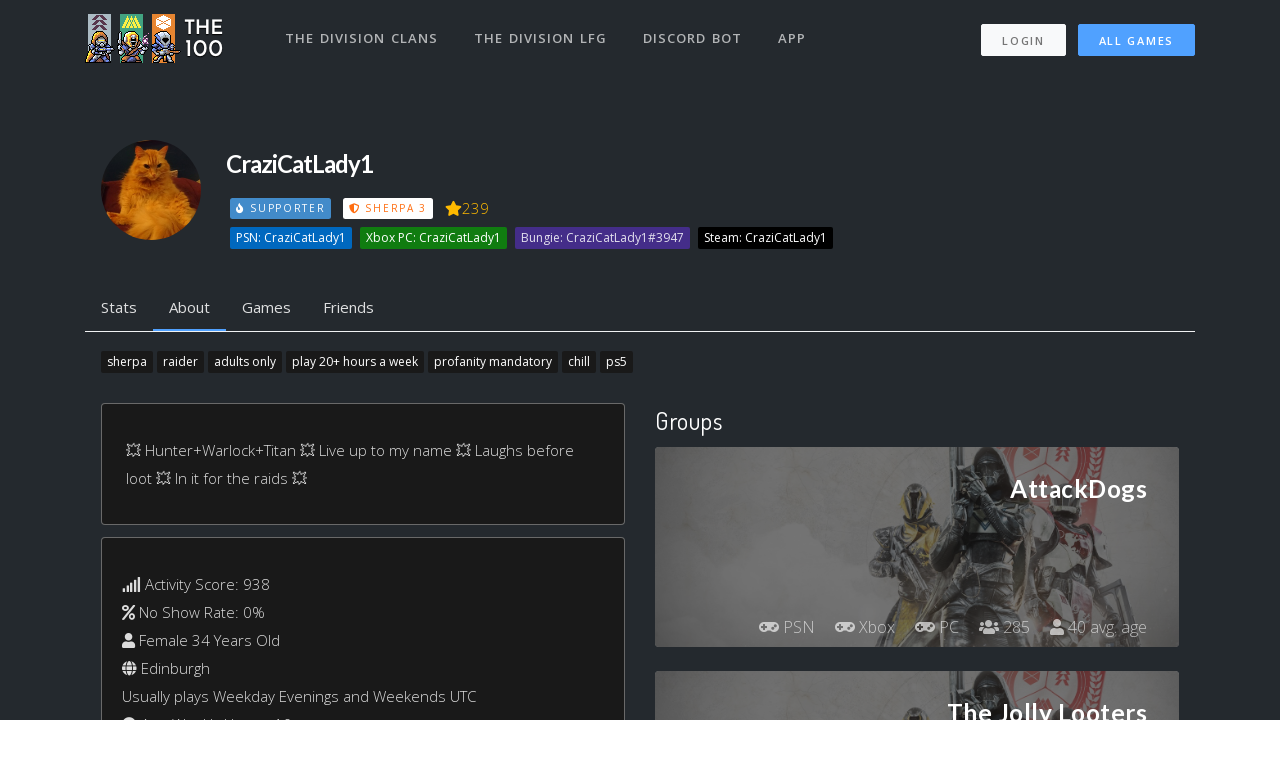

--- FILE ---
content_type: text/html; charset=utf-8
request_url: https://thedivision.the100.io/users/66193
body_size: 17781
content:
<!DOCTYPE html>
<html lang="en">

<head>
  <meta charset="utf-8">
<script type="792e610a61d055381035f47f-text/javascript">window.NREUM||(NREUM={});NREUM.info={"beacon":"bam.nr-data.net","errorBeacon":"bam.nr-data.net","licenseKey":"ea9bc27515","applicationID":"7065976","transactionName":"IVdZEkZaWlVQQU0TSwdKRElHXVlO","queueTime":1,"applicationTime":100,"agent":""}</script>
<script type="792e610a61d055381035f47f-text/javascript">(window.NREUM||(NREUM={})).init={ajax:{deny_list:["bam.nr-data.net"]},feature_flags:["soft_nav"]};(window.NREUM||(NREUM={})).loader_config={licenseKey:"ea9bc27515",applicationID:"7065976",browserID:"7065981"};;/*! For license information please see nr-loader-rum-1.302.0.min.js.LICENSE.txt */
(()=>{var e,t,r={122:(e,t,r)=>{"use strict";r.d(t,{a:()=>i});var n=r(944);function i(e,t){try{if(!e||"object"!=typeof e)return(0,n.R)(3);if(!t||"object"!=typeof t)return(0,n.R)(4);const r=Object.create(Object.getPrototypeOf(t),Object.getOwnPropertyDescriptors(t)),a=0===Object.keys(r).length?e:r;for(let o in a)if(void 0!==e[o])try{if(null===e[o]){r[o]=null;continue}Array.isArray(e[o])&&Array.isArray(t[o])?r[o]=Array.from(new Set([...e[o],...t[o]])):"object"==typeof e[o]&&"object"==typeof t[o]?r[o]=i(e[o],t[o]):r[o]=e[o]}catch(e){r[o]||(0,n.R)(1,e)}return r}catch(e){(0,n.R)(2,e)}}},154:(e,t,r)=>{"use strict";r.d(t,{OF:()=>c,RI:()=>i,WN:()=>u,bv:()=>a,gm:()=>o,mw:()=>s,sb:()=>d});var n=r(863);const i="undefined"!=typeof window&&!!window.document,a="undefined"!=typeof WorkerGlobalScope&&("undefined"!=typeof self&&self instanceof WorkerGlobalScope&&self.navigator instanceof WorkerNavigator||"undefined"!=typeof globalThis&&globalThis instanceof WorkerGlobalScope&&globalThis.navigator instanceof WorkerNavigator),o=i?window:"undefined"!=typeof WorkerGlobalScope&&("undefined"!=typeof self&&self instanceof WorkerGlobalScope&&self||"undefined"!=typeof globalThis&&globalThis instanceof WorkerGlobalScope&&globalThis),s=Boolean("hidden"===o?.document?.visibilityState),c=/iPad|iPhone|iPod/.test(o.navigator?.userAgent),d=c&&"undefined"==typeof SharedWorker,u=((()=>{const e=o.navigator?.userAgent?.match(/Firefox[/\s](\d+\.\d+)/);Array.isArray(e)&&e.length>=2&&e[1]})(),Date.now()-(0,n.t)())},163:(e,t,r)=>{"use strict";r.d(t,{j:()=>T});var n=r(384),i=r(741);var a=r(555);r(860).K7.genericEvents;const o="experimental.resources",s="register",c=e=>{if(!e||"string"!=typeof e)return!1;try{document.createDocumentFragment().querySelector(e)}catch{return!1}return!0};var d=r(614),u=r(944),l=r(122);const f="[data-nr-mask]",g=e=>(0,l.a)(e,(()=>{const e={feature_flags:[],experimental:{allow_registered_children:!1,resources:!1},mask_selector:"*",block_selector:"[data-nr-block]",mask_input_options:{color:!1,date:!1,"datetime-local":!1,email:!1,month:!1,number:!1,range:!1,search:!1,tel:!1,text:!1,time:!1,url:!1,week:!1,textarea:!1,select:!1,password:!0}};return{ajax:{deny_list:void 0,block_internal:!0,enabled:!0,autoStart:!0},api:{get allow_registered_children(){return e.feature_flags.includes(s)||e.experimental.allow_registered_children},set allow_registered_children(t){e.experimental.allow_registered_children=t},duplicate_registered_data:!1},distributed_tracing:{enabled:void 0,exclude_newrelic_header:void 0,cors_use_newrelic_header:void 0,cors_use_tracecontext_headers:void 0,allowed_origins:void 0},get feature_flags(){return e.feature_flags},set feature_flags(t){e.feature_flags=t},generic_events:{enabled:!0,autoStart:!0},harvest:{interval:30},jserrors:{enabled:!0,autoStart:!0},logging:{enabled:!0,autoStart:!0},metrics:{enabled:!0,autoStart:!0},obfuscate:void 0,page_action:{enabled:!0},page_view_event:{enabled:!0,autoStart:!0},page_view_timing:{enabled:!0,autoStart:!0},performance:{capture_marks:!1,capture_measures:!1,capture_detail:!0,resources:{get enabled(){return e.feature_flags.includes(o)||e.experimental.resources},set enabled(t){e.experimental.resources=t},asset_types:[],first_party_domains:[],ignore_newrelic:!0}},privacy:{cookies_enabled:!0},proxy:{assets:void 0,beacon:void 0},session:{expiresMs:d.wk,inactiveMs:d.BB},session_replay:{autoStart:!0,enabled:!1,preload:!1,sampling_rate:10,error_sampling_rate:100,collect_fonts:!1,inline_images:!1,fix_stylesheets:!0,mask_all_inputs:!0,get mask_text_selector(){return e.mask_selector},set mask_text_selector(t){c(t)?e.mask_selector="".concat(t,",").concat(f):""===t||null===t?e.mask_selector=f:(0,u.R)(5,t)},get block_class(){return"nr-block"},get ignore_class(){return"nr-ignore"},get mask_text_class(){return"nr-mask"},get block_selector(){return e.block_selector},set block_selector(t){c(t)?e.block_selector+=",".concat(t):""!==t&&(0,u.R)(6,t)},get mask_input_options(){return e.mask_input_options},set mask_input_options(t){t&&"object"==typeof t?e.mask_input_options={...t,password:!0}:(0,u.R)(7,t)}},session_trace:{enabled:!0,autoStart:!0},soft_navigations:{enabled:!0,autoStart:!0},spa:{enabled:!0,autoStart:!0},ssl:void 0,user_actions:{enabled:!0,elementAttributes:["id","className","tagName","type"]}}})());var p=r(154),m=r(324);let h=0;const v={buildEnv:m.F3,distMethod:m.Xs,version:m.xv,originTime:p.WN},b={appMetadata:{},customTransaction:void 0,denyList:void 0,disabled:!1,harvester:void 0,isolatedBacklog:!1,isRecording:!1,loaderType:void 0,maxBytes:3e4,obfuscator:void 0,onerror:void 0,ptid:void 0,releaseIds:{},session:void 0,timeKeeper:void 0,registeredEntities:[],jsAttributesMetadata:{bytes:0},get harvestCount(){return++h}},y=e=>{const t=(0,l.a)(e,b),r=Object.keys(v).reduce((e,t)=>(e[t]={value:v[t],writable:!1,configurable:!0,enumerable:!0},e),{});return Object.defineProperties(t,r)};var _=r(701);const w=e=>{const t=e.startsWith("http");e+="/",r.p=t?e:"https://"+e};var x=r(836),k=r(241);const S={accountID:void 0,trustKey:void 0,agentID:void 0,licenseKey:void 0,applicationID:void 0,xpid:void 0},A=e=>(0,l.a)(e,S),R=new Set;function T(e,t={},r,o){let{init:s,info:c,loader_config:d,runtime:u={},exposed:l=!0}=t;if(!c){const e=(0,n.pV)();s=e.init,c=e.info,d=e.loader_config}e.init=g(s||{}),e.loader_config=A(d||{}),c.jsAttributes??={},p.bv&&(c.jsAttributes.isWorker=!0),e.info=(0,a.D)(c);const f=e.init,m=[c.beacon,c.errorBeacon];R.has(e.agentIdentifier)||(f.proxy.assets&&(w(f.proxy.assets),m.push(f.proxy.assets)),f.proxy.beacon&&m.push(f.proxy.beacon),e.beacons=[...m],function(e){const t=(0,n.pV)();Object.getOwnPropertyNames(i.W.prototype).forEach(r=>{const n=i.W.prototype[r];if("function"!=typeof n||"constructor"===n)return;let a=t[r];e[r]&&!1!==e.exposed&&"micro-agent"!==e.runtime?.loaderType&&(t[r]=(...t)=>{const n=e[r](...t);return a?a(...t):n})})}(e),(0,n.US)("activatedFeatures",_.B),e.runSoftNavOverSpa&&=!0===f.soft_navigations.enabled&&f.feature_flags.includes("soft_nav")),u.denyList=[...f.ajax.deny_list||[],...f.ajax.block_internal?m:[]],u.ptid=e.agentIdentifier,u.loaderType=r,e.runtime=y(u),R.has(e.agentIdentifier)||(e.ee=x.ee.get(e.agentIdentifier),e.exposed=l,(0,k.W)({agentIdentifier:e.agentIdentifier,drained:!!_.B?.[e.agentIdentifier],type:"lifecycle",name:"initialize",feature:void 0,data:e.config})),R.add(e.agentIdentifier)}},234:(e,t,r)=>{"use strict";r.d(t,{W:()=>a});var n=r(836),i=r(687);class a{constructor(e,t){this.agentIdentifier=e,this.ee=n.ee.get(e),this.featureName=t,this.blocked=!1}deregisterDrain(){(0,i.x3)(this.agentIdentifier,this.featureName)}}},241:(e,t,r)=>{"use strict";r.d(t,{W:()=>a});var n=r(154);const i="newrelic";function a(e={}){try{n.gm.dispatchEvent(new CustomEvent(i,{detail:e}))}catch(e){}}},261:(e,t,r)=>{"use strict";r.d(t,{$9:()=>d,BL:()=>s,CH:()=>g,Dl:()=>_,Fw:()=>y,PA:()=>h,Pl:()=>n,Tb:()=>l,U2:()=>a,V1:()=>k,Wb:()=>x,bt:()=>b,cD:()=>v,d3:()=>w,dT:()=>c,eY:()=>p,fF:()=>f,hG:()=>i,k6:()=>o,nb:()=>m,o5:()=>u});const n="api-",i="addPageAction",a="addToTrace",o="addRelease",s="finished",c="interaction",d="log",u="noticeError",l="pauseReplay",f="recordCustomEvent",g="recordReplay",p="register",m="setApplicationVersion",h="setCurrentRouteName",v="setCustomAttribute",b="setErrorHandler",y="setPageViewName",_="setUserId",w="start",x="wrapLogger",k="measure"},289:(e,t,r)=>{"use strict";r.d(t,{GG:()=>a,Qr:()=>s,sB:()=>o});var n=r(878);function i(){return"undefined"==typeof document||"complete"===document.readyState}function a(e,t){if(i())return e();(0,n.sp)("load",e,t)}function o(e){if(i())return e();(0,n.DD)("DOMContentLoaded",e)}function s(e){if(i())return e();(0,n.sp)("popstate",e)}},324:(e,t,r)=>{"use strict";r.d(t,{F3:()=>i,Xs:()=>a,xv:()=>n});const n="1.302.0",i="PROD",a="CDN"},374:(e,t,r)=>{r.nc=(()=>{try{return document?.currentScript?.nonce}catch(e){}return""})()},384:(e,t,r)=>{"use strict";r.d(t,{NT:()=>o,US:()=>u,Zm:()=>s,bQ:()=>d,dV:()=>c,pV:()=>l});var n=r(154),i=r(863),a=r(910);const o={beacon:"bam.nr-data.net",errorBeacon:"bam.nr-data.net"};function s(){return n.gm.NREUM||(n.gm.NREUM={}),void 0===n.gm.newrelic&&(n.gm.newrelic=n.gm.NREUM),n.gm.NREUM}function c(){let e=s();return e.o||(e.o={ST:n.gm.setTimeout,SI:n.gm.setImmediate||n.gm.setInterval,CT:n.gm.clearTimeout,XHR:n.gm.XMLHttpRequest,REQ:n.gm.Request,EV:n.gm.Event,PR:n.gm.Promise,MO:n.gm.MutationObserver,FETCH:n.gm.fetch,WS:n.gm.WebSocket},(0,a.i)(...Object.values(e.o))),e}function d(e,t){let r=s();r.initializedAgents??={},t.initializedAt={ms:(0,i.t)(),date:new Date},r.initializedAgents[e]=t}function u(e,t){s()[e]=t}function l(){return function(){let e=s();const t=e.info||{};e.info={beacon:o.beacon,errorBeacon:o.errorBeacon,...t}}(),function(){let e=s();const t=e.init||{};e.init={...t}}(),c(),function(){let e=s();const t=e.loader_config||{};e.loader_config={...t}}(),s()}},389:(e,t,r)=>{"use strict";function n(e,t=500,r={}){const n=r?.leading||!1;let i;return(...r)=>{n&&void 0===i&&(e.apply(this,r),i=setTimeout(()=>{i=clearTimeout(i)},t)),n||(clearTimeout(i),i=setTimeout(()=>{e.apply(this,r)},t))}}function i(e){let t=!1;return(...r)=>{t||(t=!0,e.apply(this,r))}}r.d(t,{J:()=>i,s:()=>n})},555:(e,t,r)=>{"use strict";r.d(t,{D:()=>s,f:()=>o});var n=r(384),i=r(122);const a={beacon:n.NT.beacon,errorBeacon:n.NT.errorBeacon,licenseKey:void 0,applicationID:void 0,sa:void 0,queueTime:void 0,applicationTime:void 0,ttGuid:void 0,user:void 0,account:void 0,product:void 0,extra:void 0,jsAttributes:{},userAttributes:void 0,atts:void 0,transactionName:void 0,tNamePlain:void 0};function o(e){try{return!!e.licenseKey&&!!e.errorBeacon&&!!e.applicationID}catch(e){return!1}}const s=e=>(0,i.a)(e,a)},566:(e,t,r)=>{"use strict";r.d(t,{LA:()=>s,bz:()=>o});var n=r(154);const i="xxxxxxxx-xxxx-4xxx-yxxx-xxxxxxxxxxxx";function a(e,t){return e?15&e[t]:16*Math.random()|0}function o(){const e=n.gm?.crypto||n.gm?.msCrypto;let t,r=0;return e&&e.getRandomValues&&(t=e.getRandomValues(new Uint8Array(30))),i.split("").map(e=>"x"===e?a(t,r++).toString(16):"y"===e?(3&a()|8).toString(16):e).join("")}function s(e){const t=n.gm?.crypto||n.gm?.msCrypto;let r,i=0;t&&t.getRandomValues&&(r=t.getRandomValues(new Uint8Array(e)));const o=[];for(var s=0;s<e;s++)o.push(a(r,i++).toString(16));return o.join("")}},606:(e,t,r)=>{"use strict";r.d(t,{i:()=>a});var n=r(908);a.on=o;var i=a.handlers={};function a(e,t,r,a){o(a||n.d,i,e,t,r)}function o(e,t,r,i,a){a||(a="feature"),e||(e=n.d);var o=t[a]=t[a]||{};(o[r]=o[r]||[]).push([e,i])}},607:(e,t,r)=>{"use strict";r.d(t,{W:()=>n});const n=(0,r(566).bz)()},614:(e,t,r)=>{"use strict";r.d(t,{BB:()=>o,H3:()=>n,g:()=>d,iL:()=>c,tS:()=>s,uh:()=>i,wk:()=>a});const n="NRBA",i="SESSION",a=144e5,o=18e5,s={STARTED:"session-started",PAUSE:"session-pause",RESET:"session-reset",RESUME:"session-resume",UPDATE:"session-update"},c={SAME_TAB:"same-tab",CROSS_TAB:"cross-tab"},d={OFF:0,FULL:1,ERROR:2}},630:(e,t,r)=>{"use strict";r.d(t,{T:()=>n});const n=r(860).K7.pageViewEvent},646:(e,t,r)=>{"use strict";r.d(t,{y:()=>n});class n{constructor(e){this.contextId=e}}},687:(e,t,r)=>{"use strict";r.d(t,{Ak:()=>d,Ze:()=>f,x3:()=>u});var n=r(241),i=r(836),a=r(606),o=r(860),s=r(646);const c={};function d(e,t){const r={staged:!1,priority:o.P3[t]||0};l(e),c[e].get(t)||c[e].set(t,r)}function u(e,t){e&&c[e]&&(c[e].get(t)&&c[e].delete(t),p(e,t,!1),c[e].size&&g(e))}function l(e){if(!e)throw new Error("agentIdentifier required");c[e]||(c[e]=new Map)}function f(e="",t="feature",r=!1){if(l(e),!e||!c[e].get(t)||r)return p(e,t);c[e].get(t).staged=!0,g(e)}function g(e){const t=Array.from(c[e]);t.every(([e,t])=>t.staged)&&(t.sort((e,t)=>e[1].priority-t[1].priority),t.forEach(([t])=>{c[e].delete(t),p(e,t)}))}function p(e,t,r=!0){const o=e?i.ee.get(e):i.ee,c=a.i.handlers;if(!o.aborted&&o.backlog&&c){if((0,n.W)({agentIdentifier:e,type:"lifecycle",name:"drain",feature:t}),r){const e=o.backlog[t],r=c[t];if(r){for(let t=0;e&&t<e.length;++t)m(e[t],r);Object.entries(r).forEach(([e,t])=>{Object.values(t||{}).forEach(t=>{t[0]?.on&&t[0]?.context()instanceof s.y&&t[0].on(e,t[1])})})}}o.isolatedBacklog||delete c[t],o.backlog[t]=null,o.emit("drain-"+t,[])}}function m(e,t){var r=e[1];Object.values(t[r]||{}).forEach(t=>{var r=e[0];if(t[0]===r){var n=t[1],i=e[3],a=e[2];n.apply(i,a)}})}},699:(e,t,r)=>{"use strict";r.d(t,{It:()=>a,KC:()=>s,No:()=>i,qh:()=>o});var n=r(860);const i=16e3,a=1e6,o="SESSION_ERROR",s={[n.K7.logging]:!0,[n.K7.genericEvents]:!1,[n.K7.jserrors]:!1,[n.K7.ajax]:!1}},701:(e,t,r)=>{"use strict";r.d(t,{B:()=>a,t:()=>o});var n=r(241);const i=new Set,a={};function o(e,t){const r=t.agentIdentifier;a[r]??={},e&&"object"==typeof e&&(i.has(r)||(t.ee.emit("rumresp",[e]),a[r]=e,i.add(r),(0,n.W)({agentIdentifier:r,loaded:!0,drained:!0,type:"lifecycle",name:"load",feature:void 0,data:e})))}},741:(e,t,r)=>{"use strict";r.d(t,{W:()=>a});var n=r(944),i=r(261);class a{#e(e,...t){if(this[e]!==a.prototype[e])return this[e](...t);(0,n.R)(35,e)}addPageAction(e,t){return this.#e(i.hG,e,t)}register(e){return this.#e(i.eY,e)}recordCustomEvent(e,t){return this.#e(i.fF,e,t)}setPageViewName(e,t){return this.#e(i.Fw,e,t)}setCustomAttribute(e,t,r){return this.#e(i.cD,e,t,r)}noticeError(e,t){return this.#e(i.o5,e,t)}setUserId(e){return this.#e(i.Dl,e)}setApplicationVersion(e){return this.#e(i.nb,e)}setErrorHandler(e){return this.#e(i.bt,e)}addRelease(e,t){return this.#e(i.k6,e,t)}log(e,t){return this.#e(i.$9,e,t)}start(){return this.#e(i.d3)}finished(e){return this.#e(i.BL,e)}recordReplay(){return this.#e(i.CH)}pauseReplay(){return this.#e(i.Tb)}addToTrace(e){return this.#e(i.U2,e)}setCurrentRouteName(e){return this.#e(i.PA,e)}interaction(e){return this.#e(i.dT,e)}wrapLogger(e,t,r){return this.#e(i.Wb,e,t,r)}measure(e,t){return this.#e(i.V1,e,t)}}},773:(e,t,r)=>{"use strict";r.d(t,{z_:()=>a,XG:()=>s,TZ:()=>n,rs:()=>i,xV:()=>o});r(154),r(566),r(384);const n=r(860).K7.metrics,i="sm",a="cm",o="storeSupportabilityMetrics",s="storeEventMetrics"},782:(e,t,r)=>{"use strict";r.d(t,{T:()=>n});const n=r(860).K7.pageViewTiming},836:(e,t,r)=>{"use strict";r.d(t,{P:()=>s,ee:()=>c});var n=r(384),i=r(990),a=r(646),o=r(607);const s="nr@context:".concat(o.W),c=function e(t,r){var n={},o={},u={},l=!1;try{l=16===r.length&&d.initializedAgents?.[r]?.runtime.isolatedBacklog}catch(e){}var f={on:p,addEventListener:p,removeEventListener:function(e,t){var r=n[e];if(!r)return;for(var i=0;i<r.length;i++)r[i]===t&&r.splice(i,1)},emit:function(e,r,n,i,a){!1!==a&&(a=!0);if(c.aborted&&!i)return;t&&a&&t.emit(e,r,n);var s=g(n);m(e).forEach(e=>{e.apply(s,r)});var d=v()[o[e]];d&&d.push([f,e,r,s]);return s},get:h,listeners:m,context:g,buffer:function(e,t){const r=v();if(t=t||"feature",f.aborted)return;Object.entries(e||{}).forEach(([e,n])=>{o[n]=t,t in r||(r[t]=[])})},abort:function(){f._aborted=!0,Object.keys(f.backlog).forEach(e=>{delete f.backlog[e]})},isBuffering:function(e){return!!v()[o[e]]},debugId:r,backlog:l?{}:t&&"object"==typeof t.backlog?t.backlog:{},isolatedBacklog:l};return Object.defineProperty(f,"aborted",{get:()=>{let e=f._aborted||!1;return e||(t&&(e=t.aborted),e)}}),f;function g(e){return e&&e instanceof a.y?e:e?(0,i.I)(e,s,()=>new a.y(s)):new a.y(s)}function p(e,t){n[e]=m(e).concat(t)}function m(e){return n[e]||[]}function h(t){return u[t]=u[t]||e(f,t)}function v(){return f.backlog}}(void 0,"globalEE"),d=(0,n.Zm)();d.ee||(d.ee=c)},843:(e,t,r)=>{"use strict";r.d(t,{u:()=>i});var n=r(878);function i(e,t=!1,r,i){(0,n.DD)("visibilitychange",function(){if(t)return void("hidden"===document.visibilityState&&e());e(document.visibilityState)},r,i)}},860:(e,t,r)=>{"use strict";r.d(t,{$J:()=>u,K7:()=>c,P3:()=>d,XX:()=>i,Yy:()=>s,df:()=>a,qY:()=>n,v4:()=>o});const n="events",i="jserrors",a="browser/blobs",o="rum",s="browser/logs",c={ajax:"ajax",genericEvents:"generic_events",jserrors:i,logging:"logging",metrics:"metrics",pageAction:"page_action",pageViewEvent:"page_view_event",pageViewTiming:"page_view_timing",sessionReplay:"session_replay",sessionTrace:"session_trace",softNav:"soft_navigations",spa:"spa"},d={[c.pageViewEvent]:1,[c.pageViewTiming]:2,[c.metrics]:3,[c.jserrors]:4,[c.spa]:5,[c.ajax]:6,[c.sessionTrace]:7,[c.softNav]:8,[c.sessionReplay]:9,[c.logging]:10,[c.genericEvents]:11},u={[c.pageViewEvent]:o,[c.pageViewTiming]:n,[c.ajax]:n,[c.spa]:n,[c.softNav]:n,[c.metrics]:i,[c.jserrors]:i,[c.sessionTrace]:a,[c.sessionReplay]:a,[c.logging]:s,[c.genericEvents]:"ins"}},863:(e,t,r)=>{"use strict";function n(){return Math.floor(performance.now())}r.d(t,{t:()=>n})},878:(e,t,r)=>{"use strict";function n(e,t){return{capture:e,passive:!1,signal:t}}function i(e,t,r=!1,i){window.addEventListener(e,t,n(r,i))}function a(e,t,r=!1,i){document.addEventListener(e,t,n(r,i))}r.d(t,{DD:()=>a,jT:()=>n,sp:()=>i})},908:(e,t,r)=>{"use strict";r.d(t,{d:()=>n,p:()=>i});var n=r(836).ee.get("handle");function i(e,t,r,i,a){a?(a.buffer([e],i),a.emit(e,t,r)):(n.buffer([e],i),n.emit(e,t,r))}},910:(e,t,r)=>{"use strict";r.d(t,{i:()=>a});var n=r(944);const i=new Map;function a(...e){return e.every(e=>{if(i.has(e))return i.get(e);const t="function"==typeof e&&e.toString().includes("[native code]");return t||(0,n.R)(64,e?.name||e?.toString()),i.set(e,t),t})}},944:(e,t,r)=>{"use strict";r.d(t,{R:()=>i});var n=r(241);function i(e,t){"function"==typeof console.debug&&(console.debug("New Relic Warning: https://github.com/newrelic/newrelic-browser-agent/blob/main/docs/warning-codes.md#".concat(e),t),(0,n.W)({agentIdentifier:null,drained:null,type:"data",name:"warn",feature:"warn",data:{code:e,secondary:t}}))}},990:(e,t,r)=>{"use strict";r.d(t,{I:()=>i});var n=Object.prototype.hasOwnProperty;function i(e,t,r){if(n.call(e,t))return e[t];var i=r();if(Object.defineProperty&&Object.keys)try{return Object.defineProperty(e,t,{value:i,writable:!0,enumerable:!1}),i}catch(e){}return e[t]=i,i}}},n={};function i(e){var t=n[e];if(void 0!==t)return t.exports;var a=n[e]={exports:{}};return r[e](a,a.exports,i),a.exports}i.m=r,i.d=(e,t)=>{for(var r in t)i.o(t,r)&&!i.o(e,r)&&Object.defineProperty(e,r,{enumerable:!0,get:t[r]})},i.f={},i.e=e=>Promise.all(Object.keys(i.f).reduce((t,r)=>(i.f[r](e,t),t),[])),i.u=e=>"nr-rum-1.302.0.min.js",i.o=(e,t)=>Object.prototype.hasOwnProperty.call(e,t),e={},t="NRBA-1.302.0.PROD:",i.l=(r,n,a,o)=>{if(e[r])e[r].push(n);else{var s,c;if(void 0!==a)for(var d=document.getElementsByTagName("script"),u=0;u<d.length;u++){var l=d[u];if(l.getAttribute("src")==r||l.getAttribute("data-webpack")==t+a){s=l;break}}if(!s){c=!0;var f={296:"sha512-wOb3n9Oo7XFlPj8/eeDjhAZxpAcaDdsBkC//L8axozi0po4wdPEJ2ECVlu9KEBVFgfQVL0TCY6kPzr0KcVfkBQ=="};(s=document.createElement("script")).charset="utf-8",i.nc&&s.setAttribute("nonce",i.nc),s.setAttribute("data-webpack",t+a),s.src=r,0!==s.src.indexOf(window.location.origin+"/")&&(s.crossOrigin="anonymous"),f[o]&&(s.integrity=f[o])}e[r]=[n];var g=(t,n)=>{s.onerror=s.onload=null,clearTimeout(p);var i=e[r];if(delete e[r],s.parentNode&&s.parentNode.removeChild(s),i&&i.forEach(e=>e(n)),t)return t(n)},p=setTimeout(g.bind(null,void 0,{type:"timeout",target:s}),12e4);s.onerror=g.bind(null,s.onerror),s.onload=g.bind(null,s.onload),c&&document.head.appendChild(s)}},i.r=e=>{"undefined"!=typeof Symbol&&Symbol.toStringTag&&Object.defineProperty(e,Symbol.toStringTag,{value:"Module"}),Object.defineProperty(e,"__esModule",{value:!0})},i.p="https://js-agent.newrelic.com/",(()=>{var e={374:0,840:0};i.f.j=(t,r)=>{var n=i.o(e,t)?e[t]:void 0;if(0!==n)if(n)r.push(n[2]);else{var a=new Promise((r,i)=>n=e[t]=[r,i]);r.push(n[2]=a);var o=i.p+i.u(t),s=new Error;i.l(o,r=>{if(i.o(e,t)&&(0!==(n=e[t])&&(e[t]=void 0),n)){var a=r&&("load"===r.type?"missing":r.type),o=r&&r.target&&r.target.src;s.message="Loading chunk "+t+" failed.\n("+a+": "+o+")",s.name="ChunkLoadError",s.type=a,s.request=o,n[1](s)}},"chunk-"+t,t)}};var t=(t,r)=>{var n,a,[o,s,c]=r,d=0;if(o.some(t=>0!==e[t])){for(n in s)i.o(s,n)&&(i.m[n]=s[n]);if(c)c(i)}for(t&&t(r);d<o.length;d++)a=o[d],i.o(e,a)&&e[a]&&e[a][0](),e[a]=0},r=self["webpackChunk:NRBA-1.302.0.PROD"]=self["webpackChunk:NRBA-1.302.0.PROD"]||[];r.forEach(t.bind(null,0)),r.push=t.bind(null,r.push.bind(r))})(),(()=>{"use strict";i(374);var e=i(566),t=i(741);class r extends t.W{agentIdentifier=(0,e.LA)(16)}var n=i(860);const a=Object.values(n.K7);var o=i(163);var s=i(908),c=i(863),d=i(261),u=i(241),l=i(944),f=i(701),g=i(773);function p(e,t,i,a){const o=a||i;!o||o[e]&&o[e]!==r.prototype[e]||(o[e]=function(){(0,s.p)(g.xV,["API/"+e+"/called"],void 0,n.K7.metrics,i.ee),(0,u.W)({agentIdentifier:i.agentIdentifier,drained:!!f.B?.[i.agentIdentifier],type:"data",name:"api",feature:d.Pl+e,data:{}});try{return t.apply(this,arguments)}catch(e){(0,l.R)(23,e)}})}function m(e,t,r,n,i){const a=e.info;null===r?delete a.jsAttributes[t]:a.jsAttributes[t]=r,(i||null===r)&&(0,s.p)(d.Pl+n,[(0,c.t)(),t,r],void 0,"session",e.ee)}var h=i(687),v=i(234),b=i(289),y=i(154),_=i(384);const w=e=>y.RI&&!0===e?.privacy.cookies_enabled;function x(e){return!!(0,_.dV)().o.MO&&w(e)&&!0===e?.session_trace.enabled}var k=i(389),S=i(699);class A extends v.W{constructor(e,t){super(e.agentIdentifier,t),this.agentRef=e,this.abortHandler=void 0,this.featAggregate=void 0,this.onAggregateImported=void 0,this.deferred=Promise.resolve(),!1===e.init[this.featureName].autoStart?this.deferred=new Promise((t,r)=>{this.ee.on("manual-start-all",(0,k.J)(()=>{(0,h.Ak)(e.agentIdentifier,this.featureName),t()}))}):(0,h.Ak)(e.agentIdentifier,t)}importAggregator(e,t,r={}){if(this.featAggregate)return;let n;this.onAggregateImported=new Promise(e=>{n=e});const a=async()=>{let a;await this.deferred;try{if(w(e.init)){const{setupAgentSession:t}=await i.e(296).then(i.bind(i,305));a=t(e)}}catch(e){(0,l.R)(20,e),this.ee.emit("internal-error",[e]),(0,s.p)(S.qh,[e],void 0,this.featureName,this.ee)}try{if(!this.#t(this.featureName,a,e.init))return(0,h.Ze)(this.agentIdentifier,this.featureName),void n(!1);const{Aggregate:i}=await t();this.featAggregate=new i(e,r),e.runtime.harvester.initializedAggregates.push(this.featAggregate),n(!0)}catch(e){(0,l.R)(34,e),this.abortHandler?.(),(0,h.Ze)(this.agentIdentifier,this.featureName,!0),n(!1),this.ee&&this.ee.abort()}};y.RI?(0,b.GG)(()=>a(),!0):a()}#t(e,t,r){if(this.blocked)return!1;switch(e){case n.K7.sessionReplay:return x(r)&&!!t;case n.K7.sessionTrace:return!!t;default:return!0}}}var R=i(630),T=i(614);class E extends A{static featureName=R.T;constructor(e){var t;super(e,R.T),this.setupInspectionEvents(e.agentIdentifier),t=e,p(d.Fw,function(e,r){"string"==typeof e&&("/"!==e.charAt(0)&&(e="/"+e),t.runtime.customTransaction=(r||"http://custom.transaction")+e,(0,s.p)(d.Pl+d.Fw,[(0,c.t)()],void 0,void 0,t.ee))},t),this.ee.on("api-send-rum",(e,t)=>(0,s.p)("send-rum",[e,t],void 0,this.featureName,this.ee)),this.importAggregator(e,()=>i.e(296).then(i.bind(i,108)))}setupInspectionEvents(e){const t=(t,r)=>{t&&(0,u.W)({agentIdentifier:e,timeStamp:t.timeStamp,loaded:"complete"===t.target.readyState,type:"window",name:r,data:t.target.location+""})};(0,b.sB)(e=>{t(e,"DOMContentLoaded")}),(0,b.GG)(e=>{t(e,"load")}),(0,b.Qr)(e=>{t(e,"navigate")}),this.ee.on(T.tS.UPDATE,(t,r)=>{(0,u.W)({agentIdentifier:e,type:"lifecycle",name:"session",data:r})})}}var N=i(843),j=i(878),I=i(782);class O extends A{static featureName=I.T;constructor(e){super(e,I.T),y.RI&&((0,N.u)(()=>(0,s.p)("docHidden",[(0,c.t)()],void 0,I.T,this.ee),!0),(0,j.sp)("pagehide",()=>(0,s.p)("winPagehide",[(0,c.t)()],void 0,I.T,this.ee)),this.importAggregator(e,()=>i.e(296).then(i.bind(i,350))))}}class P extends A{static featureName=g.TZ;constructor(e){super(e,g.TZ),y.RI&&document.addEventListener("securitypolicyviolation",e=>{(0,s.p)(g.xV,["Generic/CSPViolation/Detected"],void 0,this.featureName,this.ee)}),this.importAggregator(e,()=>i.e(296).then(i.bind(i,623)))}}new class extends r{constructor(e){var t;(super(),y.gm)?(this.features={},(0,_.bQ)(this.agentIdentifier,this),this.desiredFeatures=new Set(e.features||[]),this.desiredFeatures.add(E),this.runSoftNavOverSpa=[...this.desiredFeatures].some(e=>e.featureName===n.K7.softNav),(0,o.j)(this,e,e.loaderType||"agent"),t=this,p(d.cD,function(e,r,n=!1){if("string"==typeof e){if(["string","number","boolean"].includes(typeof r)||null===r)return m(t,e,r,d.cD,n);(0,l.R)(40,typeof r)}else(0,l.R)(39,typeof e)},t),function(e){p(d.Dl,function(t){if("string"==typeof t||null===t)return m(e,"enduser.id",t,d.Dl,!0);(0,l.R)(41,typeof t)},e)}(this),function(e){p(d.nb,function(t){if("string"==typeof t||null===t)return m(e,"application.version",t,d.nb,!1);(0,l.R)(42,typeof t)},e)}(this),function(e){p(d.d3,function(){e.ee.emit("manual-start-all")},e)}(this),this.run()):(0,l.R)(21)}get config(){return{info:this.info,init:this.init,loader_config:this.loader_config,runtime:this.runtime}}get api(){return this}run(){try{const e=function(e){const t={};return a.forEach(r=>{t[r]=!!e[r]?.enabled}),t}(this.init),t=[...this.desiredFeatures];t.sort((e,t)=>n.P3[e.featureName]-n.P3[t.featureName]),t.forEach(t=>{if(!e[t.featureName]&&t.featureName!==n.K7.pageViewEvent)return;if(this.runSoftNavOverSpa&&t.featureName===n.K7.spa)return;if(!this.runSoftNavOverSpa&&t.featureName===n.K7.softNav)return;const r=function(e){switch(e){case n.K7.ajax:return[n.K7.jserrors];case n.K7.sessionTrace:return[n.K7.ajax,n.K7.pageViewEvent];case n.K7.sessionReplay:return[n.K7.sessionTrace];case n.K7.pageViewTiming:return[n.K7.pageViewEvent];default:return[]}}(t.featureName).filter(e=>!(e in this.features));r.length>0&&(0,l.R)(36,{targetFeature:t.featureName,missingDependencies:r}),this.features[t.featureName]=new t(this)})}catch(e){(0,l.R)(22,e);for(const e in this.features)this.features[e].abortHandler?.();const t=(0,_.Zm)();delete t.initializedAgents[this.agentIdentifier]?.features,delete this.sharedAggregator;return t.ee.get(this.agentIdentifier).abort(),!1}}}({features:[E,O,P],loaderType:"lite"})})()})();</script>
  <meta name="viewport"
    content="width=device-width, initial-scale=1, maximum-scale=1.0, user-scalable=no, shrink-to-fit=no">

  <meta name="apple-itunes-app" content="app-id=972830288">
  <link rel="manifest" href="/manifest.json">
  <meta name="format-detection" content="telephone=no" />


  <!-- Styles -->
  <link rel="stylesheet" media="screen" href="/assets/marketing/page.min-3bdccdc1107b091458bb8f5bec2ba387a726faa420e81c2903a3ff4d5c792817.css" />
<link rel="stylesheet" media="screen" href="/assets/marketing/style-cc41fcce651d7aef5329dbfa2be67d0cbab36414a5738d9d61b36acfb6e0ab12.css" />
<link rel="stylesheet" media="screen" href="/assets/marketing/marketing-custom-e2473a87ed26fa495f2b70ec2fdbeb3506ca46cc04256130526d5d91d20ca68c.css" />

  <!-- Favicons -->
  <link rel="shortcut icon" type="image/x-icon" href="/assets/favicon-407b9a098c75a09da19f794d5473cde39c9502e554aa1ca43e0e94cf63bc11ac.ico" />

  <!-- android -->
  <link rel="shortcut icon" sizes="196x196" href="/assets/icon-196-f76e4e9aae1bb1966ee621f53e1a1260755686c7f352d9b6d3e932d7b7aebdb1.png">

  <!-- iOS -->
  <link rel="apple-touch-icon" href="http://www.The100.io/apple-touch-icon.png">
  <link rel="apple-touch-icon" sizes="76x76" href="/assets/icon-76-6732f3fffc1ae76f6a0fb21ba6a47e83865fc426cc7c97eb195bb3da1bc8ba85.png">
  <link rel="apple-touch-icon" sizes="120x120" href="/assets/icon-120-b3ca592fd74adda89337729a9b7ce3a58d81863b521260441e8642a4a33bf3e9.png">
  <link rel="apple-touch-icon" sizes="152x152" href="/assets/icon-152-36c25fbd2187b1ee9bfefde6f42bc71b60e8f0ea93ed3b2ef8cd8961af4d9f21.png">

  <script src="/assets/marketing/page.min-0f5d4e83b211f3a1a037786afe0bad3e88315a600c8bc430803d5eeda3f2c937.js" type="792e610a61d055381035f47f-text/javascript"></script>
<script src="/assets/marketing/script-508ca501757bcb3270ff7a26942b7a57d2d5c512bfd9c36a961468cea7f6f87f.js" type="792e610a61d055381035f47f-text/javascript"></script>
<script src="/assets/jquery_ujs-ab66eb1f932c223068798bfe1b858bf9b3884fc6148fd47e50f4332694028c2e.js" type="792e610a61d055381035f47f-text/javascript"></script>




  <meta name="csrf-param" content="authenticity_token" />
<meta name="csrf-token" content="l43woDsaoBJK68/idPRpv58wn9AR0PE3LwoIxrZs2RMcFNbM/ZuTd74V9FthtoRt+uBpIodvcBxcBpVcuGKZ0Q==" />

  <script defer data-domain="the100.io" src="https://plausible.io/js/plausible.js" type="792e610a61d055381035f47f-text/javascript"></script>



  <title>CraziCatLady1 | The100.io</title>

<meta name="description" content="💥 Hunter+Warlock+Titan 💥 Live up to my name 💥 Laughs before loot 💥 In it for the raids 💥">
<meta name="keywords" content="CraziCatLady1, Discord, Clan Recruitment, Clans, Guilds, Groups, LFG">

<!--  Open Graph Tags -->
<meta property="og:site_name" content="The100.io - The Division Clans and The Division Clan Finder">
<meta property="og:title" content="CraziCatLady1 - The100.io">
<meta property="og:description" content="💥 Hunter+Warlock+Titan 💥 Live up to my name 💥 Laughs before loot 💥 In it for the raids 💥">
<meta property="og:url" content="https://www.the100.io/users/66193">
<meta name="description" content="The Division Clan: 💥 Hunter+Warlock+Titan 💥 Live up to my name 💥 Laughs before loot 💥 In it for the raids 💥">
<meta property="og:image" content="https://pwntastic-avatar-production.s3.amazonaws.com/uploads/user/header_image/66193/DSC_0814.JPG">
<meta name="twitter:card" content="https://pwntastic-avatar-production.s3.amazonaws.com/uploads/user/header_image/66193/DSC_0814.JPG">


<script src="/assets/jstz.min-f3c898305c9ccd89736af83a0af42358f10bd783ca4806ac329aabd51441f33d.js" type="792e610a61d055381035f47f-text/javascript"></script>
<script src="/assets/rails-timezone.min-5a61e7f2ab0158ff6af546c4bce72301e9e4bf74f6e594aff52211c545d91461.js" type="792e610a61d055381035f47f-text/javascript"></script>

<!-- Includes react components -->
<script src="/packs/js/runtime-13811f3c8b5e8f8c209b.js" type="792e610a61d055381035f47f-text/javascript"></script>
<script src="/packs/js/vendors-node_modules_babel_runtime_regenerator_index_js-node_modules_axios_index_js-node_modu-c5567a-01eb55094ff1bd9de14c.js" type="792e610a61d055381035f47f-text/javascript"></script>
<script src="/packs/js/vendors-node_modules_moment-timezone_index_js-node_modules_moment_locale_af_js-node_modules_m-dca1dc-1efc6baeaff14c5cd523.js" type="792e610a61d055381035f47f-text/javascript"></script>
<script src="/packs/js/app_javascript_components_UserTags_index_js-d45c414b17cff46f4e6f.js" type="792e610a61d055381035f47f-text/javascript"></script>
<script src="/packs/js/application-webpacker-b1a96fd8d56ad18d200e.js" type="792e610a61d055381035f47f-text/javascript"></script>

<!-- Includes only styles referenced by react components via imports, ex: import "./styles.css"  -->
<link rel="stylesheet" media="screen" href="/packs/css/application-webpacker.css" />


</head>

<body>

  
<nav class="navbar navbar-expand-lg navbar-light navbar-stick-dark" data-navbar="sticky">
  <div class="container">
    <div class="navbar-left mr-4">
      <button class="navbar-toggler" type="button">&#9776;</button>
      <a class="navbar-brand" href="/the-division">
        <img class="logo-dark" alt="The Division LFG Logo" src="/assets/the-100-logo-01d3884b844d4308fcf20f19281cc758f7b9803e2fba6baa6dc915ab8b385ba7.png" />
        <img class="logo-light" alt="The Division LFG Logo" src="/assets/the-100-logo-01d3884b844d4308fcf20f19281cc758f7b9803e2fba6baa6dc915ab8b385ba7.png" />
      </a>
    </div>

    <section class="navbar-mobile">
      <nav class="nav nav-navbar mr-auto">
        <a class="nav-link" href="/the-division/clans">The Division Clans </a>
        <a class="nav-link" href="/the-division/lfg">The Division LFG </a>
        <a class="nav-link" href="/the-division/discordbot">
          Discord Bot </a>
        <a class="nav-link" href="/the-division/app"> App </a>
      </nav>
      <div class="d-flex align-items-center">
        <div class="d-stick-block">

          <a class="btn btn-sm btn-light ml-lg-5 mr-2 mt-1" href="/login">Login</a>
          <a class="btn btn-sm btn-primary mt-1" href="/games">All Games</a>
        </div>
      </div>
  </div>
  </section>
  </div>
</nav>




  



<style>
  .user-profile-identity-container {
    background-image: url(https://pwntastic-avatar-production.s3.amazonaws.com/uploads/user/header_image/66193/DSC_0814.JPG);
  }
</style>

<!-- Main Content -->
<main class="main-content">
  <section class="section" style="background-color: #24292e; padding-bottom: 2rem">
    <div class="container">
      





      <div class="px-4">

          <br />
          <div class="row mb-6">
            <div class="col-md-12 user-profile-identity">
              <div class="user-profile-avatar pull-left">
                <img class="img-responsive img-circle" src="https://pwntastic-avatar-production.s3.amazonaws.com/uploads/user/avatar/66193/main_DSC_1128.JPG" />
              </div>
              <div class="user-text-identity">
                <h2 data-font="Lato:700">CraziCatLady1</h2>
                <button class="label-supporter btn btn-xs ml-1 " data-container="body" data-toggle="popover" data-placement="top" data-html="true" data-content="Supporters are people who&#39;ve donated time, money, or both to help grow this site and add new features. &lt;a href=&quot;/supporters&quot;&gt;Want to join us?&lt;/a&gt;"><span class="fa  fa-fire" aria-hidden="true"></span> Supporter</button>


                <button class="label-supporter label-sherpa btn btn-xs" data-container="body" data-toggle="popover" data-placement="top" data-html="true" data-content="Sherpas are volunteers willing to help guide new players, both in the game and on The100.io. &lt;a href=&#39;/users/1/sherpa&#39;&gt;Learn more here!&lt;/a&gt;"><span class="fa fa-shield-alt" aria-hidden="true"></span> Sherpa 3</button>

                <span class="text-warning" data-toggle="popover" data-placement="top"
                  data-content="Play with an especially helpful or friendly person? Click the give karma button on their profile to give them karma!">
                  <i class="fa fa-star"></i>239
                </span>


                <div class="social social-inline social-md social-light text-white">

                  <span><span class="badge badge-glass ps4 m-1">PSN: CraziCatLady1</span><span class="badge badge-glass xbox-pc m-1">Xbox PC: CraziCatLady1</span><span class="badge badge-glass bungie m-1">Bungie: CraziCatLady1#3947</span><span class="badge badge-glass steam m-1">Steam: CraziCatLady1</span></span>
                </div>
              </div>
            </div>
          </div>
        </div>

        <div class="row gap-y">
          <div class="col-md-12">
            <ul class="nav nav-tabs-minimal" role="tablist">

              <li class="nav-item">
                <a class="nav-link text-white "
                  data-toggle="tab" href="#stats">Stats</a>
              </li>


              <li class="nav-item">
                <a class="nav-link text-white active"
                  data-toggle="tab" href="#about">About</a>
              </li>
              <li class="nav-item">
                <a class="nav-link text-white" data-toggle="tab" href="#games">Games</a>
              </li>
              <li class="nav-item">
                <a class="nav-link text-white" data-toggle="tab" href="#friends">Friends</a>
              </li>


              <li class="nav-item" style="display: none;">
                <a class="nav-link text-white" data-toggle="tab" href="#karma">Karma</a>
              </li>


            </ul>

            <div class="tab-content p-4 ">

              <div class="tab-pane fade" id="stats">
                <div style="display: flex; margin: 32px auto;">
                  <iframe src="https://destinyplayers.app/widget/handraise" width="100%" height="1500"
                    allowtransparency="true" frameborder="0"
                    sandbox="allow-popups allow-popups-to-escape-sandbox allow-same-origin allow-scripts"></iframe>
                </div>
              </div>

                <div class="tab-pane fade show active" id="about">

                  <div class="row gap-y">
                    <div class="col-md-12">
                      <script type="application/json" id="js-react-on-rails-context">{"railsEnv":"production","inMailer":false,"i18nLocale":"en","i18nDefaultLocale":"en","rorVersion":"12.0.4","rorPro":false,"href":"https://thedivision.the100.io/users/66193","location":"/users/66193","scheme":"https","host":"thedivision.the100.io","port":null,"pathname":"/users/66193","search":null,"httpAcceptLanguage":null,"serverSide":false}</script>
<div id="UserTags-react-component-afc9cd7f-8370-45f3-a468-bf399d23534e"></div>
      <script type="application/json" class="js-react-on-rails-component" data-component-name="UserTags" data-dom-id="UserTags-react-component-afc9cd7f-8370-45f3-a468-bf399d23534e">{"form_authenticity_token":"7AinxQgxzrJmDg8W15jvR2hASlr+bK6SFWqmwrI9tKJnkYGpzrD915LwNK/C2gKVDZC8qGjTL7lmZjtYvDP0YA==","userId":66193,"isAuthorized":null}</script>
      

                    </div>

                    <div class="col-md-6">
                      <div class="media border border-glass rounded p-3 text-white bg-dark mb-3">
                        <div class="card-body px-3">
                          💥 Hunter+Warlock+Titan 💥 Live up to my name 💥 Laughs before loot 💥 In it for the raids 💥
                        </div>
                      </div>

                      <div class="media border border-glass rounded p-3 text-white bg-dark">
                        <div class="card-body px-1">
                          <ul class="text-white px-1">
                            <li>
                              <i class="fa fa-signal"></i>
                              Activity Score:
                              938
                            </li>
                            <li>
                              <i class="fa fa-percent"></i>
                              No Show Rate:
                              0%
                            </li>

                            <li>
                              <i class="fa fa-user"></i>
                              Female
                              34
                              Years Old
                            </li>
                            <li>
                              <i class="fa fa-globe"></i>

                              Edinburgh
                            </li>
                            <li>
                              <span class="glyphicon glyphicon-time"></span>
                              Usually plays
                              Weekday Evenings and Weekends UTC
                            </li>
                            <li>
                              <i class="fa fa-clock"></i>
                              Avg. Weekly Hours:
                              10+
                            </li>
                            <li>
                              <i class="fa fa-warning"></i>
                              Profanity OK
                            </li>
                            <li>
                              <a target="_blank" href="https://my.playstation.com/profile/CraziCatLady1"><img alt="PSN Profile" class="img-icon" src="/assets/platform_logos/playstation-logo-78c9e036062c30ea5a4e2520c06b88c1013fb11f9dcfcd92acd421fa86c61e84.png" /></a>
                              <a target="_blank" href="https://my.playstation.com/profile/CraziCatLady1">PSN Profile</a>
                            </li>
                          </ul>
                        </div>
                      </div>
                    </div>

                    <div class="col-md-6">


                      <h4>Groups</h4>

                      <div class="row">
                        <div class="col-12  ">
  <div class="card bg-img h-200 text-white" style="background-image: url(https://www.the100.io/d2-all.jpg);"
    data-overlay="6">
    <div class="row h-100 px-6 pt-5 text-right">
      <div class="col-12">



        <a href="/groups/2134" target="_blank">
          <h4 data-font="Lato:700">AttackDogs</h4>
        </a>
      </div>
      <div class="col-12 align-self-end">
        <div class="social social-inline social-md social-light text-white">
          <a href="/groups/2134"> <i class="fas fa-gamepad"></i>
            PSN</a>
          <a href="/groups/2134"> <i class="fas fa-gamepad"></i>
            Xbox</a>
          <a href="/groups/2134"> <i class="fas fa-gamepad"></i>
            PC</a>
          <a href="/groups/2134"> <i class="fas fa-users"></i> 285</a>
          <a href="/groups/2134"> <i class="fas fa-user"></i> 40 avg. age</a>
        </div>
      </div>
    </div>
  </div>
  <div class="card-body flexbox pt-1 pb-1 text-white">
    <p>
    </p>
  </div>
</div>
                      </div>
                      <div class="row">
                        <div class="col-12  ">
  <div class="card bg-img h-200 text-white" style="background-image: url(https://www.the100.io/d2-all.jpg);"
    data-overlay="6">
    <div class="row h-100 px-6 pt-5 text-right">
      <div class="col-12">



        <a href="/groups/5241" target="_blank">
          <h4 data-font="Lato:700">The Jolly Looters</h4>
        </a>
      </div>
      <div class="col-12 align-self-end">
        <div class="social social-inline social-md social-light text-white">
          <a href="/groups/5241"> <i class="fas fa-gamepad"></i>
            PSN</a>
          <a href="/groups/5241"> <i class="fas fa-users"></i> 50</a>
          <a href="/groups/5241"> <i class="fas fa-user"></i> 32 avg. age</a>
        </div>
      </div>
    </div>
  </div>
  <div class="card-body flexbox pt-1 pb-1 text-white">
    <p>
    </p>
  </div>
</div>
                      </div>
                      <div class="row">
                        <div class="col-12  ">
  <div class="card bg-img h-200 text-white" style="background-image: url(https://www.the100.io/d2-all.jpg);"
    data-overlay="6">
    <div class="row h-100 px-6 pt-5 text-right">
      <div class="col-12">



        <a href="/groups/11029" target="_blank">
          <h4 data-font="Lato:700">BonkalonkTestingGround</h4>
        </a>
      </div>
      <div class="col-12 align-self-end">
        <div class="social social-inline social-md social-light text-white">
          <a href="/groups/11029"> <i class="fas fa-gamepad"></i>
            PSN</a>
          <a href="/groups/11029"> <i class="fas fa-users"></i> 5</a>
          <a href="/groups/11029"> <i class="fas fa-user"></i> 34 avg. age</a>
        </div>
      </div>
    </div>
  </div>
  <div class="card-body flexbox pt-1 pb-1 text-white">
    <p>
    </p>
  </div>
</div>
                      </div>
                      <div class="row">
                        <div class="col-12  ">
  <div class="card bg-img h-200 text-white" style="background-image: url(https://www.the100.io/d2-all.jpg);"
    data-overlay="6">
    <div class="row h-100 px-6 pt-5 text-right">
      <div class="col-12">



        <a href="/groups/117335" target="_blank">
          <h4 data-font="Lato:700">Guardians of Fortitude</h4>
        </a>
      </div>
      <div class="col-12 align-self-end">
        <div class="social social-inline social-md social-light text-white">
          <a href="/groups/117335"> <i class="fas fa-gamepad"></i>
            Xbox</a>
          <a href="/groups/117335"> <i class="fas fa-gamepad"></i>
            PC</a>
          <a href="/groups/117335"> <i class="fas fa-users"></i> 134</a>
          <a href="/groups/117335"> <i class="fas fa-user"></i> 29 avg. age</a>
        </div>
      </div>
    </div>
  </div>
  <div class="card-body flexbox pt-1 pb-1 text-white">
    <p>
    </p>
  </div>
</div>
                      </div>


                      <h4 class="mt-4">Teams</h4>



                    </div>
                  </div>
                </div>


                <div class="tab-pane fade" id="games">

                  <div class="row">
                    <div class="col-lg-9">

                      <h4 class="text-white my-4">
                        <btn class="btn btn-outline btn-outline-primary mx-1 mb-4" data-toggle="collapse"
                          data-target="#upcoming-games" href="#upcoming-games">
                          Upcoming Games
                        </btn>


                        <btn class="btn btn-outline btn-outline-primary mx-1 mb-4" data-toggle="collapse"
                          data-target="#recent-games" href="#recent-games">
                          Recent Games
                        </btn>

                        <small class="pull-right">
                          <a class="btn btn-primary mb-4" href="/gaming_sessions/new">New Gaming Session</a>
                        </small>
                      </h4>

                      <div class="collapse show" id="upcoming-games" data-parent="#games">

                        <h4 class="text-white mt-4">Upcoming Games</h4>

                        <p>No upcoming games found.</p>
                        <br />
                        <nav>
                          
                        </nav>
                        <br />

                      </div>


                      <div class="collapse" id="recent-games" data-parent="#games">

                        <h4 class="text-white mt-4">Recent Games</h4>

                        <div class="text-white">
                          <p>No recent games found.</p>
                        </div>
                        <br />
                      </div>

                    </div>
                  </div>
                </div>

                <div class="tab-pane fade" id="friends">

                  <div class="row">
                    <div class="col-lg-9">

                      <div class="collapse show" id="confirmed-friends" data-parent="#friends">
                        <h4 class="my-4">Friends</h4>
                        <div class="row gap-y" data-font="Lato:700">
                          
<div class="col-12  col-lg-6 ">

  <div class="border border-glass rounded  px-3 pt-3 pb-0 m-2 text-white" style="background-color: rgba(35 37 41);">

    <div class="media">
      <a class=" align-self-center mr-5" href="/users/140567">
        <img class="avatar avatar-xl" src="https://pwntastic-avatar-production.s3.amazonaws.com/uploads/user/avatar/140567/main_file.jpeg" />
      </a>

      <div class="media-body">
        <h6 class="mb-1 d-inline" data-font="Lato:200">
          <a style="color:#50a1ff;" href="/users/140567">Archer-Alex70</a>

        </h6>




        <div class="social social-light social-inline">
  <button class="label-supporter btn btn-xs ml-1 " data-container="body" data-toggle="popover" data-placement="top" data-html="true" data-content="Supporters are people who&#39;ve donated time, money, or both to help grow this site and add new features. &lt;a href=&quot;/supporters&quot;&gt;Want to join us?&lt;/a&gt;"><span class="fa  fa-fire" aria-hidden="true"></span> Supporter</button>
  <button class="label-supporter label-sherpa btn btn-xs" data-container="body" data-toggle="popover" data-placement="top" data-html="true" data-content="Sherpas are volunteers willing to help guide new players, both in the game and on The100.io. &lt;a href=&#39;/users/1/sherpa&#39;&gt;Learn more here!&lt;/a&gt;"><span class="fa fa-shield-alt" aria-hidden="true"></span> Sherpa 3</button>
  <p class="small-5 text-uppercase fw-400 ls-1 opacity-50 mt-1 mb-2">
    <span class="text-warning" data-toggle="popover"
      data-content="Play with an especially helpful or friendly person? Click the give karma button on their profile to give them karma!">
      <i class="fa fa-star"></i>171
    </span>

    <br />
  </p>
</div>

      </div>
    </div>

    <div class=" ">
      <p class="small-5 text-uppercase fw-400 ls-1 opacity-50 mt-1 mb-1">
        pve, profanity ok, sherpa
      </p>
    </div>
  </div>

</div>
                          
<div class="col-12  col-lg-6 ">

  <div class="border border-glass rounded  px-3 pt-3 pb-0 m-2 text-white" style="background-color: rgba(35 37 41);">

    <div class="media">
      <a class=" align-self-center mr-5" href="/users/89525">
        <img class="avatar avatar-xl" src="https://pwntastic-avatar-production.s3.amazonaws.com/uploads/user/avatar/89525/main_56712F9E-B9F2-47CB-AAE0-A892C4C47C5E.jpeg" />
      </a>

      <div class="media-body">
        <h6 class="mb-1 d-inline" data-font="Lato:200">
          <a style="color:#50a1ff;" href="/users/89525">AtreusAndy</a>

        </h6>




        <div class="social social-light social-inline">
  <p class="small-5 text-uppercase fw-400 ls-1 opacity-50 mt-1 mb-2">
    <span class="text-warning" data-toggle="popover"
      data-content="Play with an especially helpful or friendly person? Click the give karma button on their profile to give them karma!">
      <i class="fa fa-star"></i>261
    </span>

    <br />
  </p>
</div>

      </div>
    </div>

    <div class=" ">
      <p class="small-5 text-uppercase fw-400 ls-1 opacity-50 mt-1 mb-1">
        raids, pvp, pve, titan, hunter and warlock.
      </p>
    </div>
  </div>

</div>
                          
<div class="col-12  col-lg-6 ">

  <div class="border border-glass rounded  px-3 pt-3 pb-0 m-2 text-white" style="background-color: rgba(35 37 41);">

    <div class="media">
      <a class=" align-self-center mr-5" href="/users/34263">
        <img class="avatar avatar-xl" src="https://pwntastic-avatar-production.s3.amazonaws.com/uploads/user/avatar/34263/main_image.jpeg" />
      </a>

      <div class="media-body">
        <h6 class="mb-1 d-inline" data-font="Lato:200">
          <a style="color:#50a1ff;" href="/users/34263">avantguardsman</a>

        </h6>




        <div class="social social-light social-inline">
  <button class="label-supporter btn btn-xs ml-1 " data-container="body" data-toggle="popover" data-placement="top" data-html="true" data-content="Supporters are people who&#39;ve donated time, money, or both to help grow this site and add new features. &lt;a href=&quot;/supporters&quot;&gt;Want to join us?&lt;/a&gt;"><span class="fa  fa-fire" aria-hidden="true"></span> Supporter</button>
  <button class="label-supporter label-sherpa btn btn-xs" data-container="body" data-toggle="popover" data-placement="top" data-html="true" data-content="Sherpas are volunteers willing to help guide new players, both in the game and on The100.io. &lt;a href=&#39;/users/1/sherpa&#39;&gt;Learn more here!&lt;/a&gt;"><span class="fa fa-shield-alt" aria-hidden="true"></span> Sherpa 1</button>
  <p class="small-5 text-uppercase fw-400 ls-1 opacity-50 mt-1 mb-2">
    <span class="text-warning" data-toggle="popover"
      data-content="Play with an especially helpful or friendly person? Click the give karma button on their profile to give them karma!">
      <i class="fa fa-star"></i>262
    </span>

    <br />
  </p>
</div>

      </div>
    </div>

    <div class=" ">
      <p class="small-5 text-uppercase fw-400 ls-1 opacity-50 mt-1 mb-1">
        destiny veteran, shhhh, parent
      </p>
    </div>
  </div>

</div>
                          
<div class="col-12  col-lg-6 ">

  <div class="border border-glass rounded  px-3 pt-3 pb-0 m-2 text-white" style="background-color: rgba(35 37 41);">

    <div class="media">
      <a class=" align-self-center mr-5" href="/users/286535">
        <img class="avatar avatar-xl" src="https://www.the100.io/default-avatar.jpg" />
      </a>

      <div class="media-body">
        <h6 class="mb-1 d-inline" data-font="Lato:200">
          <a style="color:#50a1ff;" href="/users/286535">Bacontoe</a>

        </h6>




        <div class="social social-light social-inline">
  <p class="small-5 text-uppercase fw-400 ls-1 opacity-50 mt-1 mb-2">
    <span class="text-warning" data-toggle="popover"
      data-content="Play with an especially helpful or friendly person? Click the give karma button on their profile to give them karma!">
      <i class="fa fa-star"></i>8
    </span>

    <br />
  </p>
</div>

      </div>
    </div>

    <div class=" ">
      <p class="small-5 text-uppercase fw-400 ls-1 opacity-50 mt-1 mb-1">
        
      </p>
    </div>
  </div>

</div>
                          
<div class="col-12  col-lg-6 ">

  <div class="border border-glass rounded  px-3 pt-3 pb-0 m-2 text-white" style="background-color: rgba(35 37 41);">

    <div class="media">
      <a class=" align-self-center mr-5" href="/users/287955">
        <img class="avatar avatar-xl" src="https://pwntastic-avatar-production.s3.amazonaws.com/uploads/user/avatar/287955/main_avatar.jpeg" />
      </a>

      <div class="media-body">
        <h6 class="mb-1 d-inline" data-font="Lato:200">
          <a style="color:#50a1ff;" href="/users/287955">bERTYcOOL</a>

        </h6>




        <div class="social social-light social-inline">
  <p class="small-5 text-uppercase fw-400 ls-1 opacity-50 mt-1 mb-2">
    <span class="text-warning" data-toggle="popover"
      data-content="Play with an especially helpful or friendly person? Click the give karma button on their profile to give them karma!">
      <i class="fa fa-star"></i>16
    </span>

    <br />
  </p>
</div>

      </div>
    </div>

    <div class=" ">
      <p class="small-5 text-uppercase fw-400 ls-1 opacity-50 mt-1 mb-1">
        
      </p>
    </div>
  </div>

</div>
                          
<div class="col-12  col-lg-6 ">

  <div class="border border-glass rounded  px-3 pt-3 pb-0 m-2 text-white" style="background-color: rgba(35 37 41);">

    <div class="media">
      <a class=" align-self-center mr-5" href="/users/296487">
        <img class="avatar avatar-xl" src="https://www.the100.io/default-avatar.jpg" />
      </a>

      <div class="media-body">
        <h6 class="mb-1 d-inline" data-font="Lato:200">
          <a style="color:#50a1ff;" href="/users/296487">Bonkalonk1st</a>

        </h6>




        <div class="social social-light social-inline">
  <p class="small-5 text-uppercase fw-400 ls-1 opacity-50 mt-1 mb-2">
    <span class="text-warning" data-toggle="popover"
      data-content="Play with an especially helpful or friendly person? Click the give karma button on their profile to give them karma!">
      <i class="fa fa-star"></i>0
    </span>

    <br />
  </p>
</div>

      </div>
    </div>

    <div class=" ">
      <p class="small-5 text-uppercase fw-400 ls-1 opacity-50 mt-1 mb-1">
        
      </p>
    </div>
  </div>

</div>
                          
<div class="col-12  col-lg-6 ">

  <div class="border border-glass rounded  px-3 pt-3 pb-0 m-2 text-white" style="background-color: rgba(35 37 41);">

    <div class="media">
      <a class=" align-self-center mr-5" href="/users/172587">
        <img class="avatar avatar-xl" src="https://pwntastic-avatar-production.s3.amazonaws.com/uploads/user/avatar/172587/main_CallMeSnake_III.jpg" />
      </a>

      <div class="media-body">
        <h6 class="mb-1 d-inline" data-font="Lato:200">
          <a style="color:#50a1ff;" href="/users/172587">CallMeSnake_III</a>

        </h6>




        <div class="social social-light social-inline">
  <p class="small-5 text-uppercase fw-400 ls-1 opacity-50 mt-1 mb-2">
    <span class="text-warning" data-toggle="popover"
      data-content="Play with an especially helpful or friendly person? Click the give karma button on their profile to give them karma!">
      <i class="fa fa-star"></i>35
    </span>

    <br />
  </p>
</div>

      </div>
    </div>

    <div class=" ">
      <p class="small-5 text-uppercase fw-400 ls-1 opacity-50 mt-1 mb-1">
        
      </p>
    </div>
  </div>

</div>
                          
<div class="col-12  col-lg-6 ">

  <div class="border border-glass rounded  px-3 pt-3 pb-0 m-2 text-white" style="background-color: rgba(35 37 41);">

    <div class="media">
      <a class=" align-self-center mr-5" href="/users/317181">
        <img class="avatar avatar-xl" src="https://pwntastic-avatar-production.s3.amazonaws.com/uploads/user/avatar/317181/main_C4256546-15FC-4EB1-9400-193E02036BD2.jpeg" />
      </a>

      <div class="media-body">
        <h6 class="mb-1 d-inline" data-font="Lato:200">
          <a style="color:#50a1ff;" href="/users/317181">CLARAbella125</a>

        </h6>




        <div class="social social-light social-inline">
  <p class="small-5 text-uppercase fw-400 ls-1 opacity-50 mt-1 mb-2">
    <span class="text-warning" data-toggle="popover"
      data-content="Play with an especially helpful or friendly person? Click the give karma button on their profile to give them karma!">
      <i class="fa fa-star"></i>0
    </span>

    <br />
  </p>
</div>

      </div>
    </div>

    <div class=" ">
      <p class="small-5 text-uppercase fw-400 ls-1 opacity-50 mt-1 mb-1">
        
      </p>
    </div>
  </div>

</div>
                          
<div class="col-12  col-lg-6 ">

  <div class="border border-glass rounded  px-3 pt-3 pb-0 m-2 text-white" style="background-color: rgba(35 37 41);">

    <div class="media">
      <a class=" align-self-center mr-5" href="/users/256055">
        <img class="avatar avatar-xl" src="/assets/titan-503f58d83271d20f7d84090c6faad8e57d9aca85bd3aacdeefa8246b4fae55f1.png" />
      </a>

      <div class="media-body">
        <h6 class="mb-1 d-inline" data-font="Lato:200">
          <a style="color:#50a1ff;" href="/users/256055">danhideintree</a>

        </h6>




        <div class="social social-light social-inline">
  <p class="small-5 text-uppercase fw-400 ls-1 opacity-50 mt-1 mb-2">
    <span class="text-warning" data-toggle="popover"
      data-content="Play with an especially helpful or friendly person? Click the give karma button on their profile to give them karma!">
      <i class="fa fa-star"></i>26
    </span>

    <br />
  </p>
</div>

      </div>
    </div>

    <div class=" ">
      <p class="small-5 text-uppercase fw-400 ls-1 opacity-50 mt-1 mb-1">
        hunter, warlock, titan, ps4
      </p>
    </div>
  </div>

</div>
                          
<div class="col-12  col-lg-6 ">

  <div class="border border-glass rounded  px-3 pt-3 pb-0 m-2 text-white" style="background-color: rgba(35 37 41);">

    <div class="media">
      <a class=" align-self-center mr-5" href="/users/382787">
        <img class="avatar avatar-xl" src="https://www.the100.io/default-avatar.jpg" />
      </a>

      <div class="media-body">
        <h6 class="mb-1 d-inline" data-font="Lato:200">
          <a style="color:#50a1ff;" href="/users/382787">DdraigWerdd</a>

        </h6>




        <div class="social social-light social-inline">
  <button class="label-supporter btn btn-xs ml-1 " data-container="body" data-toggle="popover" data-placement="top" data-html="true" data-content="Supporters are people who&#39;ve donated time, money, or both to help grow this site and add new features. &lt;a href=&quot;/supporters&quot;&gt;Want to join us?&lt;/a&gt;"><span class="fa  fa-fire" aria-hidden="true"></span> Supporter</button>
  <p class="small-5 text-uppercase fw-400 ls-1 opacity-50 mt-1 mb-2">
    <span class="text-warning" data-toggle="popover"
      data-content="Play with an especially helpful or friendly person? Click the give karma button on their profile to give them karma!">
      <i class="fa fa-star"></i>39
    </span>

    <br />
  </p>
</div>

      </div>
    </div>

    <div class=" ">
      <p class="small-5 text-uppercase fw-400 ls-1 opacity-50 mt-1 mb-1">
        
      </p>
    </div>
  </div>

</div>
                        </div>

                        <nav class="mt-4">
                          <ul class="pagination">
  
    <li class="page-item active">
    <a remote="false" class="page-link">1</a>
  </li>

    <li class='page-item'>
    <a rel="next" class="page-link" href="/users/66193/show?page=2">2</a>
  </li>

    <li class='page-item'>
    <a class="page-link" href="/users/66193/show?page=3">3</a>
  </li>

    <li class='page-item'>
    <a class="page-link" href="/users/66193/show?page=4">4</a>
  </li>

    <li class='page-item'>
    <a class="page-link" href="/users/66193/show?page=5">5</a>
  </li>

  <li class="page-item">
  <a class="page-link">&hellip;</a>
</li>
  <li class="page-item">
  <a class="page-link" href="/users/66193/show?page=6">
    &raquo;
  </a>
</li>
</ul>

                        </nav>
                      </div>




                      




                    </div>
                  </div>


                  <div class="tab-pane fade" id="karma">

                  </div>
                </div>

              </div>
            </div>
          </div>

  </section>

  <div id="waitlist-help" class="modal fade text-dark">
  <div class="modal-dialog">
    <div class="modal-content">
      <div class="modal-body">
        <p>If the game is full, players who join the <b>Waitlist</b> are next in line for invites if there is a no-show.
          The waitlist # is the
          order they joined the waitlist and the order you should invite them in.</p>
        <p><b>Reserve/ Backup</b> players aren't expecting or waiting in line to play, but they wanted to let you know
          they're available if you need an extra. Make sure to invite all the waitlist players first.</p>
      </div>
      <div class="modal-footer">
        <button type="button" class="btn btn-default" data-dismiss="modal">
          Got It
        </button>
      </div>
    </div>
  </div>
</div>
</main>

<script type="792e610a61d055381035f47f-text/javascript">
  var url = document.location.toString();
  var userId = "66193"
  var currentUserId = "";
  saveTab(url, userId, currentUserId)
</script>

  <!-- Footer -->
<footer class="footer text-white bg-img" style="background-image: url('/d2-all-dark.png')" data-overlay="8">
  <div class="container pt-7 pb-2">
    <div class="row gap-y">

      <div class="col-6 col-md-3 col-xl-2">
        <h6 class="mb-4"><strong>Support</strong></h6>
        <div class="nav flex-column">
          <a class="nav-link" href="/privacy">Privacy</a>
          <a class="nav-link" href="/games">All Games</a>
          <a class="nav-link" href="/community">Community</a>
          <a class="nav-link" href="/help">Help Center</a>
        </div>
      </div>

      <div class="col-6 col-md-3 col-xl-2">
        <h6 class="mb-4"><strong>Destiny 2</strong></h6>
        <div class="nav flex-column">
          <a class="nav-link" href="/destiny-2/clans">Destiny 2 Clans</a>
          <a class="nav-link" href="/destiny-2/lfg">Destiny 2 LFG</a>
          <a class="nav-link" href="/destiny-2/discordbot">Destiny 2 Discord Bot</a>
          <a class="nav-link" href="/destiny-2/">Destiny 2 App</a>
        </div>
      </div>

      <div class="col-6 col-md-3 col-xl-3">
        <h6 class="mb-4"><strong>The Division</strong></h6>
        <div class="nav flex-column">
          <a class="nav-link" href="/the-division/lfg">The Division LFG</a>
          <a class="nav-link" href="/the-division/discordbot">The Division Discord Bot</a>
          <a class="nav-link" href="/the-division/clans">The Division Guilds</a>
          <a class="nav-link" href="/the-division/">The Division App</a>
        </div>
      </div>

      <div class="col-6 col-md-3 col-xl-3">
        <h6 class="mb-4"><strong>Looking For Clan</strong></h6>

        <div class="nav flex-column">
          <a class="nav-link" href="/the-division-2/clans">The Division 2 Clans</a>
          <a class="nav-link" href="/among-us/clans">Among Us Clans</a>
          <a class="nav-link" href="/star-wars-squadrons/clans">Star Wars Squadrons Clans</a>
          <a class="nav-link" href="/halo-infinite/clans">Halo Infinite Clans</a>
        </div>
      </div>

      <div class="col-6 col-md-2 col-xl-2">
        <div class="d-none d-xl-block">
          <h6 class="mb-4"><strong>Find A Clan</strong></h6>
          <div class="nav flex-column">
            <a class="nav-link" href="/valorant/clans">Valorant Clans</a>
            <a class="nav-link" href="/outriders/clans">Outriders Clans</a>
            <a class="nav-link" href="/star-citizen/clans">Star Citizen Clans</a>
            <a class="nav-link" href="/fortnie/clans">Fortnite Clans</a>
          </div>
        </div>
      </div>



    </div>
  </div>

  <hr>

  <div class="container mt-0">
    <div class="row gap-y">

      <div class="col-md-9 text-center text-md-left">
        <small class="opacity-70">© 2019 Resonant Ventures LLC. All rights reserved. Game images are the property of
          their respective copyright holders. Logo courtesy of the awesome
          <a target="_blank" href="https://www.teepublic.com/user/Spykles">Spykles</a>.</small>
      </div>

      <div class="col-md-3 text-center text-md-right">
        <div class="social">
          <a class="social-twitter" href="https://twitter.com/the100_io"><i class="fab fa-twitter"></i></a>
          <a class="social-youtube" href="https://gaming.youtube.com/channel/UCzEHmnqRFZydKYrswHt7flQ"><i
              class="fab fa-youtube"></i></a>
        </div>
      </div>

    </div>
  </div>
</footer><!-- /.footer -->

<!-- Scripts -->

<link rel="stylesheet" href="https://use.fontawesome.com/releases/v5.7.2/css/all.css"
  integrity="sha384-fnmOCqbTlWIlj8LyTjo7mOUStjsKC4pOpQbqyi7RrhN7udi9RwhKkMHpvLbHG9Sr" crossorigin="anonymous">

<script type="792e610a61d055381035f47f-text/javascript">
  (function (i, s, o, g, r, a, m) { i['ProfitWellObject'] = r; i[r] = i[r] || function () { (i[r].q = i[r].q || []).push(arguments) }, i[r].l = 1 * new Date(); a = s.createElement(o), m = s.getElementsByTagName(o)[0]; a.async = 1; a.src = g; m.parentNode.insertBefore(a, m); })(window, document, 'script', 'https://dna8twue3dlxq.cloudfront.net/js/profitwell.js', 'profitwell');

  profitwell('auth_token', '365276fd5e82fb185e441f3d056a4937');
  profitwell('user_email', '');
</script>



  <div id="waitlist-help" class="modal fade text-dark">
  <div class="modal-dialog">
    <div class="modal-content">
      <div class="modal-body">
        <p>If the game is full, players who join the <b>Waitlist</b> are next in line for invites if there is a no-show.
          The waitlist # is the
          order they joined the waitlist and the order you should invite them in.</p>
        <p><b>Reserve/ Backup</b> players aren't expecting or waiting in line to play, but they wanted to let you know
          they're available if you need an extra. Make sure to invite all the waitlist players first.</p>
      </div>
      <div class="modal-footer">
        <button type="button" class="btn btn-default" data-dismiss="modal">
          Got It
        </button>
      </div>
    </div>
  </div>
</div>

  <!-- Cloudflare Web Analytics -->
  <script defer src='https://static.cloudflareinsights.com/beacon.min.js' data-cf-beacon='{"token": "ee14d3c72b9e48af9fde2fef761f41a4"}' type="792e610a61d055381035f47f-text/javascript"></script><!-- End Cloudflare Web Analytics -->

<script src="/cdn-cgi/scripts/7d0fa10a/cloudflare-static/rocket-loader.min.js" data-cf-settings="792e610a61d055381035f47f-|49" defer></script></body>



</html>